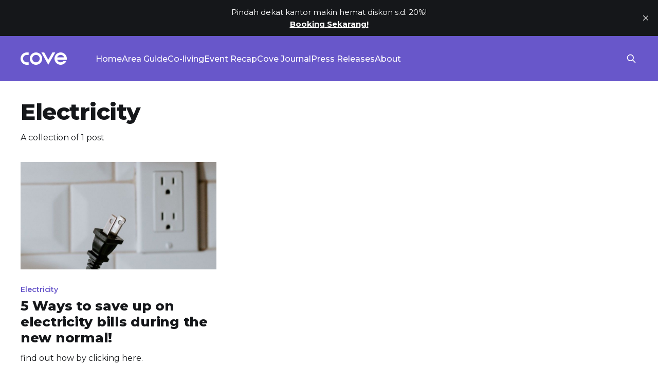

--- FILE ---
content_type: text/html; charset=utf-8
request_url: https://blog.cove.id/tag/electricity/
body_size: 4069
content:
<!DOCTYPE html>
<html lang="">
<head>

    <title>Electricity - Cove Indonesia Blog</title>
    <meta charset="utf-8" />
    <meta http-equiv="X-UA-Compatible" content="IE=edge" />
    <meta name="HandheldFriendly" content="True" />
    <meta name="viewport" content="width=device-width, initial-scale=1.0" />
    
    <link rel="preload" as="style" href="/assets/built/screen.css?v=8993467769" />
    <link rel="preload" as="script" href="/assets/built/casper.js?v=8993467769" />

    <link rel="stylesheet" type="text/css" href="/assets/built/screen.css?v=8993467769" />

    <link rel="stylesheet" href="https://cdnjs.cloudflare.com/ajax/libs/tocbot/4.11.1/tocbot.css">

    <link rel="icon" href="https://cove-blog-id.sgp1.cdn.digitaloceanspaces.com/cove-blog-id/2023/04/android-chrome-512x512.png" type="image/png">
    <link rel="canonical" href="https://blog.cove.id/tag/electricity/">
    <meta name="referrer" content="no-referrer-when-downgrade">
    
    <meta property="og:site_name" content="Cove Indonesia Blog">
    <meta property="og:type" content="website">
    <meta property="og:title" content="Electricity - Cove Indonesia Blog">
    <meta property="og:description" content="Temukan beragam info serta tips menarik seputar kost eksklusif, lifestyle, wisata kuliner, tempat hiburan &amp; gaya hidup co-living di Indonesia.">
    <meta property="og:url" content="https://blog.cove.id/tag/electricity/">
    <meta property="article:publisher" content="https://www.facebook.com/coveindonesia">
    <meta name="twitter:card" content="summary">
    <meta name="twitter:title" content="Electricity - Cove Indonesia Blog">
    <meta name="twitter:description" content="Temukan beragam info serta tips menarik seputar kost eksklusif, lifestyle, wisata kuliner, tempat hiburan &amp; gaya hidup co-living di Indonesia.">
    <meta name="twitter:url" content="https://blog.cove.id/tag/electricity/">
    
    <script type="application/ld+json">
{
    "@context": "https://schema.org",
    "@type": "Series",
    "publisher": {
        "@type": "Organization",
        "name": "Cove Indonesia Blog",
        "url": "https://blog.cove.id/",
        "logo": {
            "@type": "ImageObject",
            "url": "https://cove-blog-id.sgp1.cdn.digitaloceanspaces.com/cove-blog-id/2023/05/Logo.png",
            "width": 180,
            "height": 48
        }
    },
    "url": "https://blog.cove.id/tag/electricity/",
    "name": "Electricity",
    "mainEntityOfPage": "https://blog.cove.id/tag/electricity/"
}
    </script>

    <meta name="generator" content="Ghost 5.88">
    <link rel="alternate" type="application/rss+xml" title="Cove Indonesia Blog" href="https://blog.cove.id/rss/">
    
    <script defer src="https://cdn.jsdelivr.net/ghost/sodo-search@~1.1/umd/sodo-search.min.js" data-key="ebb506556515add08943983226" data-styles="https://cdn.jsdelivr.net/ghost/sodo-search@~1.1/umd/main.css" data-sodo-search="https://blog.cove.id/" crossorigin="anonymous"></script>
    <script defer src="https://cdn.jsdelivr.net/ghost/announcement-bar@~1.1/umd/announcement-bar.min.js" data-announcement-bar="https://blog.cove.id/" data-api-url="https://blog.cove.id/members/api/announcement/" crossorigin="anonymous"></script>
    <link href="https://blog.cove.id/webmentions/receive/" rel="webmention">
    <script defer src="/public/cards.min.js?v=8993467769"></script><style>:root {--ghost-accent-color: #6857CA;}</style>
    <link rel="stylesheet" type="text/css" href="/public/cards.min.css?v=8993467769">
    <!-- Global site tag (gtag.js) - Google Analytics -->
<script async src="https://www.googletagmanager.com/gtag/js?id=UA-123811336-6"></script>
<script>
  window.dataLayer = window.dataLayer || [];
  function gtag(){dataLayer.push(arguments);}
  gtag('js', new Date());

  gtag('config', 'UA-123811336-6');
</script>

<!-- Google Tag Manager -->
<script>(function(w,d,s,l,i){w[l]=w[l]||[];w[l].push({'gtm.start':
new Date().getTime(),event:'gtm.js'});var f=d.getElementsByTagName(s)[0],
j=d.createElement(s),dl=l!='dataLayer'?'&l='+l:'';j.async=true;j.src=
'https://www.googletagmanager.com/gtm.js?id='+i+dl;f.parentNode.insertBefore(j,f);
})(window,document,'script','dataLayer','GTM-TSGW6KV');</script>
<!-- End Google Tag Manager -->

<!-- Facebook Pixel Code -->
<script>
  !function(f,b,e,v,n,t,s)
  {if(f.fbq)return;n=f.fbq=function(){n.callMethod?
  n.callMethod.apply(n,arguments):n.queue.push(arguments)};
  if(!f._fbq)f._fbq=n;n.push=n;n.loaded=!0;n.version='2.0';
  n.queue=[];t=b.createElement(e);t.async=!0;
  t.src=v;s=b.getElementsByTagName(e)[0];
  s.parentNode.insertBefore(t,s)}(window, document,'script',
  'https://connect.facebook.net/en_US/fbevents.js');
  fbq('init', '1326958660836402');
  fbq('track', 'PageView');
</script>
<noscript>
  <img height="1" width="1" style="display:none" 
       src="https://www.facebook.com/tr?id=1326958660836402&ev=PageView&noscript=1"/>
</noscript>
<!-- End Facebook Pixel Code -->

<!-- Custom Font -->
<link rel="preconnect" href="https://fonts.googleapis.com">
<link rel="preconnect" href="https://fonts.gstatic.com" crossorigin>
<link href="https://fonts.googleapis.com/css2?family=Montserrat:wght@300;400;500;600;700;800&display=swap" rel="stylesheet">

<style>
  	body {
    	font-family: 'Montserrat', sans-serif;
  	}
  	.post-card-excerpt {
    	font-family: 'Montserrat', sans-serif;
	}
    
    .gh-head {
    	background-color: #6857CA;
        color: #ffffff;
    }
    
    .post-card-tags {
    	color: #6857CA;
    }
    
    .post-card-primary-tag a {
    	color: #6857CA;
    }
    
    .gh-head-logo img {
    	max-height: 24px !important;
    }
</style>
<!-- End Custom Font -->

<!-- TOC Style -->
<style>
    .gh-content {
        position: relative;
    }

    .gh-toc > .toc-list {
        position: relative;
    }

    .toc-list {
        overflow: hidden;
        list-style: none;
    }
    
    a.toc-link {
        text-decoration: none;
    }

    @media (min-width: 1300px) {
         .gh-sidebar {
            position: absolute; 
            top: 0;
            bottom: 0;
            margin-top: 4vmin;
            grid-column: wide-start / main-start; /* Place the TOC to the left of the content */
        }   
   
        .gh-toc {
            position: sticky; /* On larger screens, TOC will stay in the same spot on the page */
            top: 4vmin;
        }
    }

    .gh-toc .is-active-link::before {
        background-color: var(--ghost-accent-color); /* Defines TOC   accent color based on Accent color set in Ghost Admin */
    } 
</style>
<!-- End TOC Style -->

<!-- Removes Header & Footer Subscription Section -->
<style>
    .gh-head-button {
    	display: none!important;
	}
	.footer-cta {
    	display: none;
	}
</style>
<!-- End Removes Header & Footer Subscription Section -->

</head>
<body class="tag-template tag-electricity is-head-left-logo">
<div class="viewport">

    <header id="gh-head" class="gh-head outer is-header-hidden">
        <div class="gh-head-inner inner">
            <div class="gh-head-brand">
                <a class="gh-head-logo" href="https://blog.cove.id">
                        <img src="https://cove-blog-id.sgp1.cdn.digitaloceanspaces.com/cove-blog-id/2023/05/Logo.png" alt="Cove Indonesia Blog">
                </a>
                <button class="gh-search gh-icon-btn" aria-label="Search this site" data-ghost-search><svg xmlns="http://www.w3.org/2000/svg" fill="none" viewBox="0 0 24 24" stroke="currentColor" stroke-width="2" width="20" height="20"><path stroke-linecap="round" stroke-linejoin="round" d="M21 21l-6-6m2-5a7 7 0 11-14 0 7 7 0 0114 0z"></path></svg></button>
                <button class="gh-burger" aria-label="Main Menu"></button>
            </div>

            <nav class="gh-head-menu">
                <ul class="nav">
    <li class="nav-home"><a href="https://blog.cove.id/">Home</a></li>
    <li class="nav-area-guide"><a href="https://blog.cove.id/tag/area-guide/">Area Guide</a></li>
    <li class="nav-co-living"><a href="https://blog.cove.id/tag/coliving/">Co-living</a></li>
    <li class="nav-event-recap"><a href="https://blog.cove.id/tag/event-recap/">Event Recap</a></li>
    <li class="nav-cove-journal"><a href="https://blog.cove.id/tag/cove-journal/">Cove Journal</a></li>
    <li class="nav-press-releases"><a href="https://blog.cove.id/tag/press-releases/">Press Releases</a></li>
    <li class="nav-about"><a href="https://cove.id/about">About</a></li>
</ul>

            </nav>

            <div class="gh-head-actions">
                        <button class="gh-search gh-icon-btn" aria-label="Search this site" data-ghost-search><svg xmlns="http://www.w3.org/2000/svg" fill="none" viewBox="0 0 24 24" stroke="currentColor" stroke-width="2" width="20" height="20"><path stroke-linecap="round" stroke-linejoin="round" d="M21 21l-6-6m2-5a7 7 0 11-14 0 7 7 0 0114 0z"></path></svg></button>
            </div>
        </div>
    </header>

    <div class="site-content">
        
<main id="site-main" class="site-main outer">
<div class="inner posts">
    <div class="post-feed">

        <section class="post-card post-card-large">


            <div class="post-card-content">
            <div class="post-card-content-link">
                <header class="post-card-header">
                    <h2 class="post-card-title">Electricity</h2>
                </header>
                <div class="post-card-excerpt">
                        A collection of 1 post
                </div>
            </div>
            </div>

        </section>

            
<article class="post-card post tag-electricity tag-lifestyle tag-coliving tag-english tag-hash-medium tag-hash-en tag-hash-import-2023-04-27-07-38">

    <a class="post-card-image-link" href="/en/5-ways-to-save-up-on-electricity-bills-during-the-new-normal/">

        <img class="post-card-image"
            srcset="https://cove-blog-id.sgp1.cdn.digitaloceanspaces.com/cove-blog-id/max/800/0-6YxyCSXyhoaUCo0e.jpeg 300w,
                    https://cove-blog-id.sgp1.cdn.digitaloceanspaces.com/cove-blog-id/max/800/0-6YxyCSXyhoaUCo0e.jpeg 600w,
                    https://cove-blog-id.sgp1.cdn.digitaloceanspaces.com/cove-blog-id/max/800/0-6YxyCSXyhoaUCo0e.jpeg 1000w,
                    https://cove-blog-id.sgp1.cdn.digitaloceanspaces.com/cove-blog-id/max/800/0-6YxyCSXyhoaUCo0e.jpeg 2000w"
            sizes="(max-width: 1000px) 400px, 800px"
            src="https://cove-blog-id.sgp1.cdn.digitaloceanspaces.com/cove-blog-id/max/800/0-6YxyCSXyhoaUCo0e.jpeg"
            alt="5 Ways to save up on electricity bills during the new normal!"
            loading="lazy"
        />


    </a>

    <div class="post-card-content">

        <a class="post-card-content-link" href="/en/5-ways-to-save-up-on-electricity-bills-during-the-new-normal/">
            <header class="post-card-header">
                <div class="post-card-tags">
                        <span class="post-card-primary-tag">Electricity</span>
                </div>
                <h2 class="post-card-title">
                    5 Ways to save up on electricity bills during the new normal!
                </h2>
            </header>
                <div class="post-card-excerpt">find out how by clicking here.</div>
        </a>

        <footer class="post-card-meta">
            <time class="post-card-meta-date" datetime="2021-10-12">12 Okt 2021</time>
                <span class="post-card-meta-length">2 min read</span>
        </footer>

    </div>

</article>

    </div>

    <nav class="pagination">
    <span class="page-number">Page 1 of 1</span>
</nav>

    
</div>
</main>

    </div>

    <footer class="site-footer outer">
        <div class="inner">
            <section class="copyright"><a href="https://blog.cove.id">Cove Indonesia Blog</a> &copy; 2026</section>
            <nav class="site-footer-nav">
                <ul class="nav">
    <li class="nav-cove-indonesia-kost-eksklusif-jakarta"><a href="https://cove.id">Cove Indonesia - Kost Eksklusif Jakarta</a></li>
</ul>

            </nav>
            <div class="gh-powered-by"><a href="https://ghost.org/" target="_blank" rel="noopener">Powered by Ghost</a></div>
        </div>
    </footer>

</div>


<script
    src="https://code.jquery.com/jquery-3.5.1.min.js"
    integrity="sha256-9/aliU8dGd2tb6OSsuzixeV4y/faTqgFtohetphbbj0="
    crossorigin="anonymous">
</script>
<script src="/assets/built/casper.js?v=8993467769"></script>
<script>
$(document).ready(function () {
    // Mobile Menu Trigger
    $('.gh-burger').click(function () {
        $('body').toggleClass('gh-head-open');
    });
    // FitVids - Makes video embeds responsive
    $(".gh-content").fitVids();
});
</script>

<script src="https://cdnjs.cloudflare.com/ajax/libs/tocbot/4.12.3/tocbot.min.js"></script>

<script>
    tocbot.init({
        // Where to render the table of contents.
        tocSelector: '.gh-toc',
        // Where to grab the headings to build the table of contents.
        contentSelector: '.gh-content',
        // Which headings to grab inside of the contentSelector element.
        headingSelector: 'h1, h2, h3, h4',
        // Ensure correct positioning
        hasInnerContainers: true,
    });
</script>


<script>
    const coveURL = "https://cove.id/?utm_source=blog&utm_medium=top_button";
    const navHome = document.querySelector("#gh-head > div > div.gh-head-brand > a").href = coveURL;
</script>

<!-- Popupsmart Script -->
<script type="text/javascript"  src="https://apiv2.popupsmart.com/api/Bundle/392776" async></script>
<script src="https://cdn.popupsmart.com/bundle.js" data-id="10174" async defer></script>
<!-- End of Popupsmart Script -->

</body>
</html>
